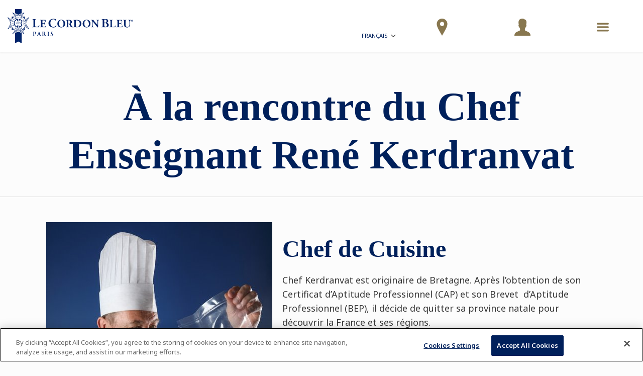

--- FILE ---
content_type: application/javascript
request_url: https://prism.app-us1.com/?a=66905122&u=https%3A%2F%2Fwww.cordonbleu.edu%2Fparis%2Fchef-enseignant-rene-kerdranvat%2Ffr
body_size: 121
content:
window.visitorGlobalObject=window.visitorGlobalObject||window.prismGlobalObject;window.visitorGlobalObject.setVisitorId('e53deb34-2931-4af4-b725-0ea3cae2ca54', '66905122');window.visitorGlobalObject.setWhitelistedServices('tracking', '66905122');

--- FILE ---
content_type: application/javascript
request_url: https://prism.app-us1.com/?a=801193971&u=https%3A%2F%2Fwww.cordonbleu.edu%2Fparis%2Fchef-enseignant-rene-kerdranvat%2Ffr
body_size: -27
content:
window.visitorGlobalObject=window.visitorGlobalObject||window.prismGlobalObject;window.visitorGlobalObject.setVisitorId('1310e9f7-639c-4f44-a8a4-a8022153f1f4', '801193971');window.visitorGlobalObject.setWhitelistedServices('tracking', '801193971');